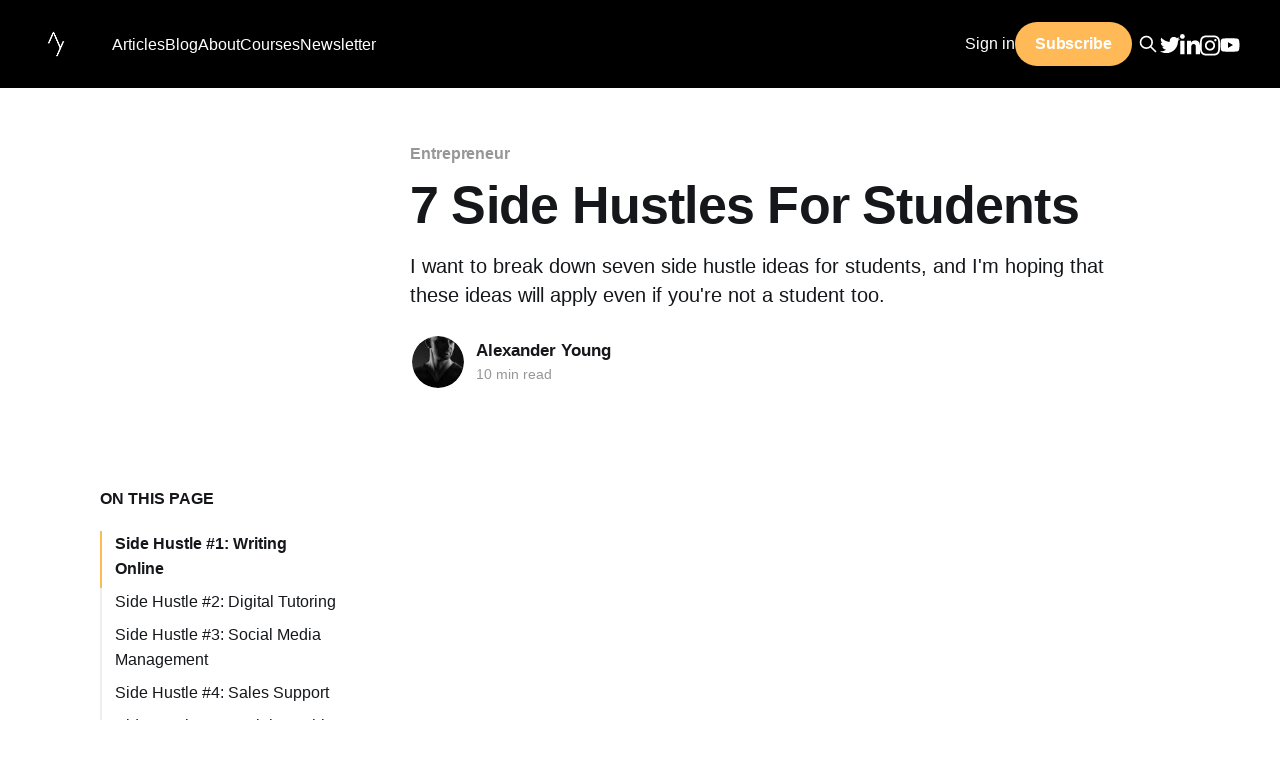

--- FILE ---
content_type: text/html; charset=utf-8
request_url: https://blog.alexanderfyoung.com/7-side-hustles-for-students/
body_size: 14230
content:
<!DOCTYPE html>
<html lang="en">
<head>

    <title>7 Side Hustles For Students</title>
    <meta charset="utf-8" />
    <meta http-equiv="X-UA-Compatible" content="IE=edge" />
    <meta name="HandheldFriendly" content="True" />
    <meta name="viewport" content="width=device-width, initial-scale=1.0" />

    <link rel="stylesheet" type="text/css" href="https://blog.alexanderfyoung.com/assets/built/screen.css?v=abe5e1f65b" />
    <link rel="stylesheet" href="https://cdnjs.cloudflare.com/ajax/libs/tocbot/4.12.3/tocbot.css">

    <meta name="description" content="I want to break down seven side hustle ideas for students, and I&#x27;m hoping that these ideas will apply even if you&#x27;re not a student too.">
    <link rel="icon" href="https://blog.alexanderfyoung.com/content/images/2021/06/ay-logo-emblem.ico" type="image/x-icon">
    <link rel="canonical" href="https://blog.alexanderfyoung.com/7-side-hustles-for-students/">
    <meta name="referrer" content="no-referrer-when-downgrade">
    
    <meta property="og:site_name" content="Alexander Young">
    <meta property="og:type" content="article">
    <meta property="og:title" content="7 Side Hustles For Students">
    <meta property="og:description" content="I want to break down seven side hustle ideas for students, and I&#x27;m hoping that these ideas will apply even if you&#x27;re not a student too.">
    <meta property="og:url" content="https://blog.alexanderfyoung.com/7-side-hustles-for-students/">
    <meta property="og:image" content="https://images.unsplash.com/photo-1482440308425-276ad0f28b19?crop&#x3D;entropy&amp;cs&#x3D;tinysrgb&amp;fit&#x3D;max&amp;fm&#x3D;jpg&amp;ixid&#x3D;M3wxMTc3M3wwfDF8c2VhcmNofDN8fHNpZGUlMjBodXN0bGV8ZW58MHx8fHwxNzExMjMzMDExfDA&amp;ixlib&#x3D;rb-4.0.3&amp;q&#x3D;80&amp;w&#x3D;2000">
    <meta property="article:published_time" content="2024-03-24T13:38:35.000Z">
    <meta property="article:modified_time" content="2024-03-24T13:38:35.000Z">
    <meta property="article:tag" content="Entrepreneur">
    
    <meta property="article:publisher" content="https://www.facebook.com/dralexanderyoung/">
    <meta name="twitter:card" content="summary_large_image">
    <meta name="twitter:title" content="7 Side Hustles For Students">
    <meta name="twitter:description" content="I want to break down seven side hustle ideas for students, and I&#x27;m hoping that these ideas will apply even if you&#x27;re not a student too.">
    <meta name="twitter:url" content="https://blog.alexanderfyoung.com/7-side-hustles-for-students/">
    <meta name="twitter:image" content="https://images.unsplash.com/photo-1482440308425-276ad0f28b19?crop&#x3D;entropy&amp;cs&#x3D;tinysrgb&amp;fit&#x3D;max&amp;fm&#x3D;jpg&amp;ixid&#x3D;M3wxMTc3M3wwfDF8c2VhcmNofDN8fHNpZGUlMjBodXN0bGV8ZW58MHx8fHwxNzExMjMzMDExfDA&amp;ixlib&#x3D;rb-4.0.3&amp;q&#x3D;80&amp;w&#x3D;2000">
    <meta name="twitter:label1" content="Written by">
    <meta name="twitter:data1" content="Alexander Young">
    <meta name="twitter:label2" content="Filed under">
    <meta name="twitter:data2" content="Entrepreneur">
    <meta name="twitter:site" content="@alexanderfyoung">
    <meta property="og:image:width" content="1200">
    <meta property="og:image:height" content="800">
    
    <script type="application/ld+json">
{
    "@context": "https://schema.org",
    "@type": "Article",
    "publisher": {
        "@type": "Organization",
        "name": "Alexander Young",
        "url": "https://blog.alexanderfyoung.com/",
        "logo": {
            "@type": "ImageObject",
            "url": "https://blog.alexanderfyoung.com/content/images/2023/03/ay-logo-emblem-white-1.png"
        }
    },
    "author": {
        "@type": "Person",
        "name": "Alexander Young",
        "image": {
            "@type": "ImageObject",
            "url": "https://blog.alexanderfyoung.com/content/images/size/w1200/2021/05/003C1B24-ACE4-4295-B1A1-C5BD2317D4EB.jpeg",
            "width": 1200,
            "height": 824
        },
        "url": "https://blog.alexanderfyoung.com/author/alexander/",
        "sameAs": []
    },
    "headline": "7 Side Hustles For Students",
    "url": "https://blog.alexanderfyoung.com/7-side-hustles-for-students/",
    "datePublished": "2024-03-24T13:38:35.000Z",
    "dateModified": "2024-03-24T13:38:35.000Z",
    "image": {
        "@type": "ImageObject",
        "url": "https://images.unsplash.com/photo-1482440308425-276ad0f28b19?crop=entropy&cs=tinysrgb&fit=max&fm=jpg&ixid=M3wxMTc3M3wwfDF8c2VhcmNofDN8fHNpZGUlMjBodXN0bGV8ZW58MHx8fHwxNzExMjMzMDExfDA&ixlib=rb-4.0.3&q=80&w=2000",
        "width": 1200,
        "height": 800
    },
    "keywords": "Entrepreneur",
    "description": "I want to break down seven side hustle ideas for students, and I&#x27;m hoping that these ideas will apply even if you&#x27;re not a student too. ",
    "mainEntityOfPage": "https://blog.alexanderfyoung.com/7-side-hustles-for-students/"
}
    </script>

    <meta name="generator" content="Ghost 6.9">
    <link rel="alternate" type="application/rss+xml" title="Alexander Young" href="https://blog.alexanderfyoung.com/rss/">
    <script defer src="https://cdn.jsdelivr.net/ghost/portal@~2.56/umd/portal.min.js" data-i18n="true" data-ghost="https://blog.alexanderfyoung.com/" data-key="b88938c3f6c2c9cf2d55d73185" data-api="https://alexander-f-young.ghost.io/ghost/api/content/" data-locale="en" crossorigin="anonymous"></script><style id="gh-members-styles">.gh-post-upgrade-cta-content,
.gh-post-upgrade-cta {
    display: flex;
    flex-direction: column;
    align-items: center;
    font-family: -apple-system, BlinkMacSystemFont, 'Segoe UI', Roboto, Oxygen, Ubuntu, Cantarell, 'Open Sans', 'Helvetica Neue', sans-serif;
    text-align: center;
    width: 100%;
    color: #ffffff;
    font-size: 16px;
}

.gh-post-upgrade-cta-content {
    border-radius: 8px;
    padding: 40px 4vw;
}

.gh-post-upgrade-cta h2 {
    color: #ffffff;
    font-size: 28px;
    letter-spacing: -0.2px;
    margin: 0;
    padding: 0;
}

.gh-post-upgrade-cta p {
    margin: 20px 0 0;
    padding: 0;
}

.gh-post-upgrade-cta small {
    font-size: 16px;
    letter-spacing: -0.2px;
}

.gh-post-upgrade-cta a {
    color: #ffffff;
    cursor: pointer;
    font-weight: 500;
    box-shadow: none;
    text-decoration: underline;
}

.gh-post-upgrade-cta a:hover {
    color: #ffffff;
    opacity: 0.8;
    box-shadow: none;
    text-decoration: underline;
}

.gh-post-upgrade-cta a.gh-btn {
    display: block;
    background: #ffffff;
    text-decoration: none;
    margin: 28px 0 0;
    padding: 8px 18px;
    border-radius: 4px;
    font-size: 16px;
    font-weight: 600;
}

.gh-post-upgrade-cta a.gh-btn:hover {
    opacity: 0.92;
}</style>
    <script defer src="https://cdn.jsdelivr.net/ghost/sodo-search@~1.8/umd/sodo-search.min.js" data-key="b88938c3f6c2c9cf2d55d73185" data-styles="https://cdn.jsdelivr.net/ghost/sodo-search@~1.8/umd/main.css" data-sodo-search="https://alexander-f-young.ghost.io/" data-locale="en" crossorigin="anonymous"></script>
    
    <link href="https://blog.alexanderfyoung.com/webmentions/receive/" rel="webmention">
    <script defer src="/public/cards.min.js?v=abe5e1f65b"></script>
    <link rel="stylesheet" type="text/css" href="/public/cards.min.css?v=abe5e1f65b">
    <script defer src="/public/member-attribution.min.js?v=abe5e1f65b"></script>
    <script defer src="/public/ghost-stats.min.js?v=abe5e1f65b" data-stringify-payload="false" data-datasource="analytics_events" data-storage="localStorage" data-host="https://blog.alexanderfyoung.com/.ghost/analytics/api/v1/page_hit"  tb_site_uuid="385777cc-cf7b-4bf6-84c1-6db6eec693d3" tb_post_uuid="9621f797-3a5f-4713-b2a5-db3edf9d9394" tb_post_type="post" tb_member_uuid="undefined" tb_member_status="undefined"></script><style>:root {--ghost-accent-color: #FFBA57;}</style>
    <!-- Global site tag (gtag.js) - Google Analytics -->
<script async src="https://www.googletagmanager.com/gtag/js?id=G-LM7VEJF864"></script>
<script>
  window.dataLayer = window.dataLayer || [];
  function gtag(){dataLayer.push(arguments);}
  gtag('js', new Date());

  gtag('config', 'G-LM7VEJF864');
</script>

</head>
<body class="post-template tag-entrepreneur is-head-middle-logo">
<div class="viewport">

    <header id="gh-head" class="gh-head outer">
        <div class="gh-head-inner inner">
            <div class="gh-head-brand">
                <a class="gh-head-logo" href="https://alexanderfyoung.com">
                        <img src="https://blog.alexanderfyoung.com/content/images/2023/03/ay-logo-emblem-white-1.png" alt="Alexander Young">
                </a>
                <button class="gh-search gh-icon-btn" aria-label="Search this site" data-ghost-search><svg xmlns="http://www.w3.org/2000/svg" fill="none" viewBox="0 0 24 24" stroke="currentColor" stroke-width="2" width="20" height="20"><path stroke-linecap="round" stroke-linejoin="round" d="M21 21l-6-6m2-5a7 7 0 11-14 0 7 7 0 0114 0z"></path></svg></button>
                <button class="gh-burger"></button>
            </div>

            <nav class="gh-head-menu">
                  <ul class="nav nav-primary">
    <li class="nav-articles">Articles</li>
    <div class="gh-dropdown-articles">
          <li class="nav-Entrepreneur"><a href="/tag/entrepreneur/">Entrepreneur</a></li>
          <li class="nav-Human Performance"><a href="/tag/human-performance/">Human Performance</a></li>
          <li class="nav-Learning"><a href="/tag/learning/">Learning</a></li>
          <li class="nav-Productivity"><a href="/tag/productivity/">Productivity</a></li>
    </div>
      <li class="nav-blog"><a
          href="https://blog.alexanderfyoung.com/"
        >Blog</a></li>
      <li class="nav-about"><a
          href="https://blog.alexanderfyoung.com/about/"
        >About</a></li>
      <li class="nav-courses"><a
          href="https://alexanderfyoung.com/learn-how-to-learn.html"
        >Courses</a></li>
      <li class="nav-newsletter"><a
          href="https://join.alexanderfyoung.com/"
        >Newsletter</a></li>
  </ul>

            </nav>

            <div class="gh-head-actions">
                    <div class="gh-head-members">
                                <a class="gh-head-link" href="#/portal/signin" data-portal="signin">Sign in</a>
                                <a class="gh-head-button" href="#/portal/signup" data-portal="signup">Subscribe</a>
                    </div>
                <button class="gh-search gh-icon-btn" data-ghost-search><svg xmlns="http://www.w3.org/2000/svg" fill="none" viewBox="0 0 24 24" stroke="currentColor" stroke-width="2" width="20" height="20"><path stroke-linecap="round" stroke-linejoin="round" d="M21 21l-6-6m2-5a7 7 0 11-14 0 7 7 0 0114 0z"></path></svg></button>
                <div class="header-social-icons">
                    <a href="https://x.com/alexanderfyoung"><span class="social-icon"><svg
  class="icon"
  viewBox="0 0 24 24"
  xmlns="http://www.w3.org/2000/svg"
  fill="currentColor"
><path
    d="M23.954 4.569c-.885.389-1.83.654-2.825.775 1.014-.611 1.794-1.574 2.163-2.723-.951.555-2.005.959-3.127 1.184-.896-.959-2.173-1.559-3.591-1.559-2.717 0-4.92 2.203-4.92 4.917 0 .39.045.765.127 1.124C7.691 8.094 4.066 6.13 1.64 3.161c-.427.722-.666 1.561-.666 2.475 0 1.71.87 3.213 2.188 4.096-.807-.026-1.566-.248-2.228-.616v.061c0 2.385 1.693 4.374 3.946 4.827-.413.111-.849.171-1.296.171-.314 0-.615-.03-.916-.086.631 1.953 2.445 3.377 4.604 3.417-1.68 1.319-3.809 2.105-6.102 2.105-.39 0-.779-.023-1.17-.067 2.189 1.394 4.768 2.209 7.557 2.209 9.054 0 13.999-7.496 13.999-13.986 0-.209 0-.42-.015-.63.961-.689 1.8-1.56 2.46-2.548l-.047-.02z"
  ></path></svg></span></a>
                    <a class="facebook-link" href="https://www.facebook.com/dralexanderyoung/"><span class="social-icon"><svg class="icon" viewBox="0 0 24 24" xmlns="http://www.w3.org/2000/svg" fill="currentColor"><path d="M23.9981 11.9991C23.9981 5.37216 18.626 0 11.9991 0C5.37216 0 0 5.37216 0 11.9991C0 17.9882 4.38789 22.9522 10.1242 23.8524V15.4676H7.07758V11.9991H10.1242V9.35553C10.1242 6.34826 11.9156 4.68714 14.6564 4.68714C15.9692 4.68714 17.3424 4.92149 17.3424 4.92149V7.87439H15.8294C14.3388 7.87439 13.8739 8.79933 13.8739 9.74824V11.9991H17.2018L16.6698 15.4676H13.8739V23.8524C19.6103 22.9522 23.9981 17.9882 23.9981 11.9991Z"/></svg></span></a>
                    <a href="https://www.linkedin.com/in/alexander-f-young/"><span class="social-icon"><svg
  xmlns="http://www.w3.org/2000/svg"
  viewBox="0 0 448 512"
><!--! Font Awesome Pro 6.3.0 by @fontawesome - https://fontawesome.com License - https://fontawesome.com/license (Commercial License) Copyright 2023 Fonticons, Inc. --><path
    d="M100.28 448H7.4V148.9h92.88zM53.79 108.1C24.09 108.1 0 83.5 0 53.8a53.79 53.79 0 0 1 107.58 0c0 29.7-24.1 54.3-53.79 54.3zM447.9 448h-92.68V302.4c0-34.7-.7-79.2-48.29-79.2-48.29 0-55.69 37.7-55.69 76.7V448h-92.78V148.9h89.08v40.8h1.3c12.4-23.5 42.69-48.3 87.88-48.3 94 0 111.28 61.9 111.28 142.3V448z"
  ></path></svg></span></a>
                    <a href="https://www.instagram.com/alexanderfyoung"><span class="social-icon"><svg
  xmlns="http://www.w3.org/2000/svg"
  viewBox="0 0 448 512"
><!--! Font Awesome Pro 6.3.0 by @fontawesome - https://fontawesome.com License - https://fontawesome.com/license (Commercial License) Copyright 2023 Fonticons, Inc. --><path
    d="M224.1 141c-63.6 0-114.9 51.3-114.9 114.9s51.3 114.9 114.9 114.9S339 319.5 339 255.9 287.7 141 224.1 141zm0 189.6c-41.1 0-74.7-33.5-74.7-74.7s33.5-74.7 74.7-74.7 74.7 33.5 74.7 74.7-33.6 74.7-74.7 74.7zm146.4-194.3c0 14.9-12 26.8-26.8 26.8-14.9 0-26.8-12-26.8-26.8s12-26.8 26.8-26.8 26.8 12 26.8 26.8zm76.1 27.2c-1.7-35.9-9.9-67.7-36.2-93.9-26.2-26.2-58-34.4-93.9-36.2-37-2.1-147.9-2.1-184.9 0-35.8 1.7-67.6 9.9-93.9 36.1s-34.4 58-36.2 93.9c-2.1 37-2.1 147.9 0 184.9 1.7 35.9 9.9 67.7 36.2 93.9s58 34.4 93.9 36.2c37 2.1 147.9 2.1 184.9 0 35.9-1.7 67.7-9.9 93.9-36.2 26.2-26.2 34.4-58 36.2-93.9 2.1-37 2.1-147.8 0-184.8zM398.8 388c-7.8 19.6-22.9 34.7-42.6 42.6-29.5 11.7-99.5 9-132.1 9s-102.7 2.6-132.1-9c-19.6-7.8-34.7-22.9-42.6-42.6-11.7-29.5-9-99.5-9-132.1s-2.6-102.7 9-132.1c7.8-19.6 22.9-34.7 42.6-42.6 29.5-11.7 99.5-9 132.1-9s102.7-2.6 132.1 9c19.6 7.8 34.7 22.9 42.6 42.6 11.7 29.5 9 99.5 9 132.1s2.7 102.7-9 132.1z"
  ></path></svg></span></a>
                    <a href="https://www.youtube.com/channel/UC1QnKYxNXosv9ykUt_6wCMg?sub_confirmation&#x3D;1"><span class="social-icon"><svg
  xmlns="http://www.w3.org/2000/svg"
  viewBox="0 0 576 512"
><!--! Font Awesome Pro 6.3.0 by @fontawesome - https://fontawesome.com License - https://fontawesome.com/license (Commercial License) Copyright 2023 Fonticons, Inc. --><path
    d="M549.655 124.083c-6.281-23.65-24.787-42.276-48.284-48.597C458.781 64 288 64 288 64S117.22 64 74.629 75.486c-23.497 6.322-42.003 24.947-48.284 48.597-11.412 42.867-11.412 132.305-11.412 132.305s0 89.438 11.412 132.305c6.281 23.65 24.787 41.5 48.284 47.821C117.22 448 288 448 288 448s170.78 0 213.371-11.486c23.497-6.321 42.003-24.171 48.284-47.821 11.412-42.867 11.412-132.305 11.412-132.305s0-89.438-11.412-132.305zm-317.51 213.508V175.185l142.739 81.205-142.739 81.201z"
  ></path></svg></span></a>
                    <a class="tiktok-link" href="https://www.tiktok.com/@alexanderfyoung"><span class="social-icon"><svg
  xmlns="http://www.w3.org/2000/svg"
  viewBox="0 0 448 512"
><!--! Font Awesome Pro 6.3.0 by @fontawesome - https://fontawesome.com License - https://fontawesome.com/license (Commercial License) Copyright 2023 Fonticons, Inc. --><path
    d="M448,209.91a210.06,210.06,0,0,1-122.77-39.25V349.38A162.55,162.55,0,1,1,185,188.31V278.2a74.62,74.62,0,1,0,52.23,71.18V0l88,0a121.18,121.18,0,0,0,1.86,22.17h0A122.18,122.18,0,0,0,381,102.39a121.43,121.43,0,0,0,67,20.14Z"
  ></path></svg></span></a>
                </div>
            </div>
        </div>
    </header>

    <div class="site-content">
        



<main id="site-main" class="site-main">
    <article
        class="article post tag-entrepreneur ">

        <header class="article-header gh-canvas-post">

            <div class="article-tag post-card-tags">
                <span class="post-card-primary-tag">
                    <a href="/tag/entrepreneur/">Entrepreneur</a>
                </span>
            </div>

            <h1 class="article-title">7 Side Hustles For Students</h1>

            <p class="article-excerpt">I want to break down seven side hustle ideas for students, and I&#x27;m hoping that these ideas will apply even if you&#x27;re not a student too. </p>

            <div class="article-byline">
        <section class="article-byline-content">

            <ul class="author-list">
                <li class="author-list-item">
                    <a href="/about" class="author-avatar">
                        <img class="author-profile-image" src="/content/images/size/w100/2021/05/003C1B24-ACE4-4295-B1A1-C5BD2317D4EB.jpeg" alt="Alexander Young" />
                    </a>
                </li>
            </ul>

            <div class="article-byline-meta">
                <h4 class="author-name"><a href="/author/alexander/">Alexander Young</a></h4>
                <div class="byline-meta-content">
                        <span class="byline-reading-time">10 min read</span>
                </div>
            </div>

        </section>
        </div>


        </header>

        <section class="gh-content gh-canvas-post">
            <aside class="gh-sidebar">
                <div class="gh-sidebar-inner">
                    <p>On this page</p>
                    <div class="gh-toc"></div>
                    <div class="social-share">
                        <a href="https://twitter.com/intent/tweet?url=https://blog.alexanderfyoung.com/7-side-hustles-for-students/&text="
                            target="blank"><span class="social-icon"><svg
  class="icon"
  viewBox="0 0 24 24"
  xmlns="http://www.w3.org/2000/svg"
  fill="currentColor"
><path
    d="M23.954 4.569c-.885.389-1.83.654-2.825.775 1.014-.611 1.794-1.574 2.163-2.723-.951.555-2.005.959-3.127 1.184-.896-.959-2.173-1.559-3.591-1.559-2.717 0-4.92 2.203-4.92 4.917 0 .39.045.765.127 1.124C7.691 8.094 4.066 6.13 1.64 3.161c-.427.722-.666 1.561-.666 2.475 0 1.71.87 3.213 2.188 4.096-.807-.026-1.566-.248-2.228-.616v.061c0 2.385 1.693 4.374 3.946 4.827-.413.111-.849.171-1.296.171-.314 0-.615-.03-.916-.086.631 1.953 2.445 3.377 4.604 3.417-1.68 1.319-3.809 2.105-6.102 2.105-.39 0-.779-.023-1.17-.067 2.189 1.394 4.768 2.209 7.557 2.209 9.054 0 13.999-7.496 13.999-13.986 0-.209 0-.42-.015-.63.961-.689 1.8-1.56 2.46-2.548l-.047-.02z"
  ></path></svg></span></a>
                        <a href="https://www.facebook.com/sharer/sharer.php?u=https://blog.alexanderfyoung.com/7-side-hustles-for-students/"
                            target="blank"><span class="social-icon"><svg class="icon" viewBox="0 0 24 24" xmlns="http://www.w3.org/2000/svg" fill="currentColor"><path d="M23.9981 11.9991C23.9981 5.37216 18.626 0 11.9991 0C5.37216 0 0 5.37216 0 11.9991C0 17.9882 4.38789 22.9522 10.1242 23.8524V15.4676H7.07758V11.9991H10.1242V9.35553C10.1242 6.34826 11.9156 4.68714 14.6564 4.68714C15.9692 4.68714 17.3424 4.92149 17.3424 4.92149V7.87439H15.8294C14.3388 7.87439 13.8739 8.79933 13.8739 9.74824V11.9991H17.2018L16.6698 15.4676H13.8739V23.8524C19.6103 22.9522 23.9981 17.9882 23.9981 11.9991Z"/></svg></span></a>
                        <a href="https://www.linkedin.com/shareArticle?mini=true&url=https://blog.alexanderfyoung.com/7-side-hustles-for-students/"
                            target="blank"><span class="social-icon"><svg
  xmlns="http://www.w3.org/2000/svg"
  viewBox="0 0 448 512"
><!--! Font Awesome Pro 6.3.0 by @fontawesome - https://fontawesome.com License - https://fontawesome.com/license (Commercial License) Copyright 2023 Fonticons, Inc. --><path
    d="M100.28 448H7.4V148.9h92.88zM53.79 108.1C24.09 108.1 0 83.5 0 53.8a53.79 53.79 0 0 1 107.58 0c0 29.7-24.1 54.3-53.79 54.3zM447.9 448h-92.68V302.4c0-34.7-.7-79.2-48.29-79.2-48.29 0-55.69 37.7-55.69 76.7V448h-92.78V148.9h89.08v40.8h1.3c12.4-23.5 42.69-48.3 87.88-48.3 94 0 111.28 61.9 111.28 142.3V448z"
  ></path></svg></span></a>
                    </div>
                </div>
            </aside>

            <figure class="kg-card kg-embed-card"><iframe width="200" height="113" src="https://www.youtube.com/embed/edkHRJoUOms?feature=oembed" frameborder="0" allow="accelerometer; autoplay; clipboard-write; encrypted-media; gyroscope; picture-in-picture; web-share" allowfullscreen="" title="7 Easy Side Hustles Students Can Start in 2024"></iframe></figure><p>I scaled an online business to six figures when I was a medical student, and so I wanted to share the side hustles I'd start today if I was beginning over.</p><p>Side hustles are a great way to earn an extra hundred to thousand dollars a month to your income without the risk of quitting your job and going all in on a new business which is inherently risky.</p><p>Now before we get into the first side hustle, my take here is that whatever side hustle we focus our time on, we need to trust in the process first and foremost.</p><p>In my experience, generating a significant amount of wealth or a return on anything follows a J shaped curve. </p><figure class="kg-card kg-image-card"><img src="https://blog.alexanderfyoung.com/content/images/2024/03/three-Phases-of-the-Performance-J-curve.png" class="kg-image" alt="J-Shaped curve graph showing side hustle growth" loading="lazy" width="769" height="530" srcset="https://blog.alexanderfyoung.com/content/images/size/w600/2024/03/three-Phases-of-the-Performance-J-curve.png 600w, https://blog.alexanderfyoung.com/content/images/2024/03/three-Phases-of-the-Performance-J-curve.png 769w" sizes="(min-width: 720px) 720px"></figure><p>My first business took two years to get really big. And we need to put in the time at the beginning of anything we're working on where we're not necessarily seeing huge financial returns, but instead we're learning.</p><p>The problem is that lots of people will tend to give up before that uptick in the J curve and return on time invested. And so whatever side hustle you go for, the most important part is to trust in that process and try and get 1 percent better.</p><p>Every time you do a task related to that side hustle, I guarantee that over time you will leverage all of those skills learned and things will suddenly start to take off. With that being said, getting started is always the hardest part. </p><h2 id="side-hustle-1-writing-online">Side Hustle #1: Writing Online</h2><p>Okay, so the first side hustle that I would go for if I was a student is writing online. Being able to effectively write online and convey your ideas in a way that convinces people to do things is an absolutely essential skill that you can use for the rest of your life. Now, if we look at social platforms, particularly those like LinkedIn and Twitter, which are very text based, you'll see companies and And creators investing a huge amount of time and effort into writing in a way that engages people, stops them when they're scrolling, and conveys a point which then persuades the person reading to sign up to a newsletter or buy an actual product.</p><p>Now, while everyone can write, copywriting and mastering copywriting in a convincing way is a skill that's well worth putting the time in. And you don't have to have any experience here either. There are loads of people out there like Dakota Robertson or Lara Acosta who've started from absolutely zero followers and then used writing on platforms like Twitter and LinkedIn to grow to millions of followers and then generate hundreds of thousands in revenue.</p><p>But for both of them, it took a long period of time where they were writing without anyone actually seeing what they were writing, iterating, learning their craft and then improving and there are a couple of ways that you can make money. As well as growing your own following and selling your own products, you can also become a ghostwriter for other people.</p><p>If you get really good, you can hire out your services to creators who might be too busy to ghostwrite their blogs or newsletters or their LinkedIn posts and you can even write the busy CEOs of large companies like me. </p><p>But it's something that you will build up over time and for me personally learning how to write effectively online has helped me to develop copy that's helped my businesses to sell, helped my personal brand to grow and just been a really fun way to engage with people online. </p><h2 id="side-hustle-2-digital-tutoring">Side Hustle #2: Digital Tutoring</h2><p>Side hustle number two might be something that you've come across already as a student or a working professional and it's tutoring.</p><p>If you've passed an exam or you've been through school or university, there's a lot of great tutoring platforms who'll pay you for your time to tutor people a couple of years behind you to help them get the grades they want. For those people using tutoring platforms, they're incentivized because they need to get those grades and they're happy to part with money if it means better academic performance and less stress around exam times.</p><p>Now the problem here is that you are giving up quite a significant portion of your time and a lot of those tutoring platforms tend not to pay that well, taking quite a big percentage of the margin that you're paid because they're supplying you with regular customers. However, this is one area where you can take advantage of newer AI tools like <a href="https://shiken.ai/?ref=blog.alexanderfyoung.com" rel="noreferrer">Shiken AI</a>, where you can actually create your own materials online and sell them through a digital platform so that you're earning money passively rather than spending hours of your time for just a few dollars an hour teaching other people which isn't really that scalable. </p><p>Now if you do create content online this might be in the form of question banks to help people pass exams, it might be courses, it might be some newer AI tools or digital products that you can sell to people who need to be educated and tutored around things like learning a new language or passing the exam or just learning a new skill in general like guitar. </p><p>Whatever it is, think about what you can do now and how you can leverage that and then think about how that could lend itself to creating an on demand digital asset, whether it's a course, question bank or downloadable and upload it to a platform and then sit back and enjoy some passive income.</p><p>This is actually one of the first things that I did and was what my first business was all about so I know it works and it's definitely worth checking out and exploring now. </p><h2 id="side-hustle-3-social-media-management">Side Hustle #3: Social Media Management</h2><p>Side hustle number three is really interesting because it's something where you don't actually lack experience. And in fact, in some cases you might have more experiences than people that hired and currently work for large corporations.</p><p>And that is being a social media manager with lots of new social media platforms coming out, often students and teenagers know how to use these much better than people in their 20s, 30s or 40s who've grown up on classic social media platforms like Facebook and might not know the newer platforms like BeReal, TikTok, Snapchat, or whatever it is that's coming out next week.</p><p>By understanding these platforms as a consumer and using them you can then offer your services and expertise to larger companies All creators and actually run their social media accounts for them. Now, why would someone employ a student to do this? Well, speaking on behalf of myself and my companies, often actually engaging with people on these platforms is the main thing that drives follows or drives your posts being viewed at scale.</p><p>But engaging and commenting and liking people's posts can take a heck of a lot of time. And that's where someone could come in and help you to engage with people and really expand your reach. And it's a perfect job for a student. Other things that you could do here as a social media manager would be to use your expertise in social media to identify trends, schedule posts, and do other things like moderating a community on YouTube, or discord where people might not have the time, but they'd be very happy to pay someone who's used those platforms regularly and knows all the ins and outs of them to run that on their behalf.</p><p>If you master this skill by doing it as a solopreneur, you could then also start something like a social media company later on and scale that up, employing people to do some of those jobs for you, and then sitting back and having a fully passive business. These are the types of companies that entrepreneurs like Steven Bartlett and Timothy Amaroo have started to really great effect.</p><p>And scaled and sold those and they did so when they were very young. So again, it's something you want to explore and build up your skills early so that you can master them and potentially build a big, successful business. </p><h2 id="side-hustle-4-sales-support">Side Hustle #4: Sales Support</h2><p>Side hustle number four is probably one of the most important side hustles that anybody can do because it relates to the skill of sales.</p><p>Sales isn't taught in schools, but it's one of the most impactful skills that I've ever learned that's actually directly impacted my financial success. Now, because sales isn't taught in school, lots of people often learn online or or on the job. And that means it's a great side hustle to get started with as a student or an early stage professional, where you can offer up your services, either writing cold emails and using email marketing platforms, or you could cold call people, or you could even be focused on assisting an existing sales representative and set up their meetings and perform manual tasks.</p><p>You've also got an extra advantage because as we're moving into the AI era, there are lots of tools. that can automate many of these processes for sales teams, but sales teams and large corporations might not know how to use them effectively. And so if you can master AI and you can master sales, you can do things like creating personalized emails for a sales team on mass, where previously you might have to do that yourself and take hours and hours of your day to laboriously write out these personalized emails to cold prospects to then try and sell a product or to close a meeting.</p><p>With AI you can do that at scale and suddenly provide an account executive with lots of personalized emails that they can put into their email outreach program and send that out on mass. </p><p>And this is something that I did because I was really interested in learning soft skills and a lot of sales is about building rapport with people, running a conversation and identifying people's problems before moving them to a close. And this is a little bit like being a doctor. You might first diagnose a patient, come to a management plan and then persuade them to follow that plan for their own interest.</p><p>So it's really interesting, really fun to learn. And it's something that's super impactful as a side hustle with reps earning on commission or high salaries. And if you get good at this, you can be earning more than the founder of the company itself with sales professionals amongst the highest worldwide.</p><h2 id="side-hustle-5-social-graphic-design">Side Hustle #5: Social Graphic Design</h2><p>Side hustle number five dives back into the world of social media. This time it's all about creating compelling social media graphics. If you're pretty creative and you can master tools like Canva, which is really easy, or you want to dive a little bit deeper and learn some of the Adobe Creative Suite tools, then you can create compelling thumbnails and graphics, which influence creator click through rates, or you could create infographics for creators who are posting on platforms like LinkedIn, where a compelling infographic of their existing text or video content is another way that they can capture attention and convert people over into their newsletters.</p><p>I get lots of emails every single week from people asking if they can help Thumbnails or design infographics for myself or my company. And the barrier to entry is pretty low, especially if you know how to use tools like Canva. But if you put in the effort, you study what makes the thumbnail compelling, or you study how to create a really eye catching infographic, and you master some of those tools, you can start to charge more and more.</p><p>And this is when you can put your services on freelancer websites like Fiverr or People Per Hour. And then you can have a steady flow of of customers where you're earning as a side hustle while also learning and practicing your graphic design skills. </p><h2 id="side-hustle-6-executive-assitant">Side Hustle #6: Executive Assitant</h2><p>Side hustle number six is absolutely perfect if you're someone who's very organized.</p><p>One of the best ways to make money is to exchange your time to help save time for somebody else. And this is where side hustle number six comes in, and it's all about being a virtual assistant. For busy professionals, whether they're a founder, a CEO, or a manager at a large company, they have lots of things on their plates.</p><p>And often they don't necessarily have their own personal assistant within the company. And this is especially true of people like creators. Creators might be doing everything from video editing. to responding to emails to booking conferences and travel and virtual assistants are a great way to exchange money to save yourself time.</p><p>The only problem here is it can be difficult finding someone who's particularly well organized. If you're a student and you know you're organized and you enjoy sorting things out and keeping things in a notion template then reaching out to a popular creator or reaching out to a business might be well worth your time.</p><p>The best thing to do here. is to make sure you have a system and a framework first. And by that I mean using something like Notion or even Excel if you're not too familiar with Notion to create a calendar system and a process so that the person you're working with can assign you tasks and then you execute on them.</p><p>In terms of how you receive money for this, you can charge by the hour or better you can charge for doing a certain amount of work and use a subscription based model. where you can potentially have multiple clients as long as you can juggle multiple clients and you can do their work and save them lots of time in a week and a month.</p><h2 id="side-hustle-7-web-design-agency">Side Hustle #7: Web Design Agency</h2><p>Side hustle number seven is one of the ways that I made my first money online, and that's creating a web design agency. When I was a student, I mastered tools like Webflow and WordPress and was able to create a selection of websites for different business ideas that I had to test them out. And what I found was that a lot of my friends and also businesses in the area that I lived were actually coming to me and asking me for my help And I also taught myself some search engine optimization around how you can use blogs and how you can use your website copy to rank highly at Google.</p><p>And what I found was I could actually charge for my time here. And when I was a student, I probably massively undercharged for designing a website. Just to give you an idea on how much money you can make here, one of my companies has just outsourced our web development because we don't have a huge amount of time and we've paid a company $25,000 to create an SEO optimized website designed around a specific buyer profile. </p><p>So if you can get good and you put in the work, understanding web design principles, but most importantly, understanding marketing principles like search engine optimization, and also how you move someone who lands on your website through a funnel from not knowing anything about your business to downloading things like case studies and then finally contacting you through the sales page, then you can charge quite a high premium to both companies and individuals who need their website creating.</p><p>Whatever side hustle you decide to pursue remember success follows a J-curve where you'll need to put in the work at the beginning to see the rewards later on. Whether this means mastering a tool or optimizing your time available for the side hustle persevere and I guarantee you'll see results in 12-24 months.</p>

        </section>


    </article>
</main>

<section class="footer-cta outer">
    <div class="inner">
        <h2 class="footer-cta-title">Join 20k+ readers receiving Shockwave Sunday every Sunday morning.</h2>
        <a class="footer-cta-button" href="#/portal" data-portal>
            <div class="footer-cta-input">Enter your email</div>
            <span>Subscribe</span>
        </a>
    </div>
</section>



<aside class="read-more-wrap outer">
    <div class="read-more inner">
        
<article class="post-card post">

    <a class="post-card-image-link" href="/9-ai-tools-that-will-make-you-1m-in-2026/">

        <img class="post-card-image"
            srcset="/content/images/size/w300/2025/11/2.png 300w,
                    /content/images/size/w600/2025/11/2.png 600w,
                    /content/images/size/w1000/2025/11/2.png 1000w,
                    /content/images/size/w2000/2025/11/2.png 2000w"
            sizes="(max-width: 1000px) 400px, 800px"
            src="/content/images/size/w600/2025/11/2.png"
            alt="9 AI Tools That Will Make You $1M in 2026"
            loading="lazy"
        />


    </a>

    <div class="post-card-content">

        <a class="post-card-content-link" href="/9-ai-tools-that-will-make-you-1m-in-2026/">
            <header class="post-card-header">
                <div class="post-card-tags">
                </div>
                <h2 class="post-card-title">
                    9 AI Tools That Will Make You $1M in 2026
                </h2>
            </header>
                <div class="post-card-excerpt">I reveal the 9 AI tools that will help make you over $1M in 2026. 
I break down exactly how to use tools like Cursor, Claude Code, Clipyard and more to streamline your work, increase productivity, and build businesses in 2026.</div>
        </a>

        <footer class="post-card-meta">
                <span class="post-card-meta-length">6 min read</span>
        </footer>

    </div>

</article>
        
<article class="post-card post">

    <a class="post-card-image-link" href="/the-best-ai-video-generator/">

        <img class="post-card-image"
            srcset="/content/images/size/w300/2025/08/2.png 300w,
                    /content/images/size/w600/2025/08/2.png 600w,
                    /content/images/size/w1000/2025/08/2.png 1000w,
                    /content/images/size/w2000/2025/08/2.png 2000w"
            sizes="(max-width: 1000px) 400px, 800px"
            src="/content/images/size/w600/2025/08/2.png"
            alt="The Best AI Video Generator in 2025"
            loading="lazy"
        />


    </a>

    <div class="post-card-content">

        <a class="post-card-content-link" href="/the-best-ai-video-generator/">
            <header class="post-card-header">
                <div class="post-card-tags">
                </div>
                <h2 class="post-card-title">
                    The Best AI Video Generator in 2025
                </h2>
            </header>
                <div class="post-card-excerpt">Discover the top AI video generator tools that simplify video creation, helping you produce stunning content effortlessly. Read the article now!</div>
        </a>

        <footer class="post-card-meta">
                <span class="post-card-meta-length">6 min read</span>
        </footer>

    </div>

</article>
        
<article class="post-card post">

    <a class="post-card-image-link" href="/best-ai-lip-sync-tools/">

        <img class="post-card-image"
            srcset="/content/images/size/w300/2025/08/63.png 300w,
                    /content/images/size/w600/2025/08/63.png 600w,
                    /content/images/size/w1000/2025/08/63.png 1000w,
                    /content/images/size/w2000/2025/08/63.png 2000w"
            sizes="(max-width: 1000px) 400px, 800px"
            src="/content/images/size/w600/2025/08/63.png"
            alt="Best AI Lip-Sync Tools in 2025: Top 10 Platforms for Realistic Video Dubbing"
            loading="lazy"
        />


    </a>

    <div class="post-card-content">

        <a class="post-card-content-link" href="/best-ai-lip-sync-tools/">
            <header class="post-card-header">
                <div class="post-card-tags">
                </div>
                <h2 class="post-card-title">
                    Best AI Lip-Sync Tools in 2025: Top 10 Platforms for Realistic Video Dubbing
                </h2>
            </header>
                <div class="post-card-excerpt">Discover the top AI lip sync tools for creating lifelike video animations. Enhance your projects with realistic results. Read more to find the best options!</div>
        </a>

        <footer class="post-card-meta">
                <span class="post-card-meta-length">7 min read</span>
        </footer>

    </div>

</article>
    </div>
</aside>



    </div>

    <footer class="site-footer outer">
        <div class="inner">
            <div class="footer-data">
                <img class="footer-logo" src="https://blog.alexanderfyoung.com/content/images/2023/03/ay-logo-emblem-white-1.png" alt="Alexander Young"/>
                <p>Learn Faster. Work Smarter. Enjoy Life.</p>
            </div>
            <div class="footer-nav">
                <p class="footer-section-title">Poke around</p>
                  <ul class="nav footer-links">
      <li class="nav-home"><a
          href="https://alexanderfyoung.com"
        >Home</a></li>
      <li class="nav-about"><a
          href="https://blog.alexanderfyoung.com/about/"
        >About</a></li>
      <li class="nav-learn-how-to-learn"><a
          href="https://alexanderfyoung.com/learn-how-to-learn.html"
        >Learn How To Learn</a></li>
      <li class="nav-newsletter"><a
          href="https://join.alexanderfyoung.com/"
        >Newsletter</a></li>
  </ul>

            </div>
            <div class="footer-tags">
                <p class="footer-section-title">Articles</p>
                <ul class="footer-links">
                        <li><a href="/tag/entrepreneur/">Entrepreneur</a></li>
                        <li><a href="/tag/human-performance/">Human Performance</a></li>
                        <li><a href="/tag/learning/">Learning</a></li>
                        <li><a href="/tag/productivity/">Productivity</a></li>
                </ul>     
            </div>
            <div class="footer-social">
                <p class="footer-section-title">Follow us</p>
                <div class="footer-social-icons">
                    <a href="https://x.com/alexanderfyoung"><span class="social-icon"><svg
  class="icon"
  viewBox="0 0 24 24"
  xmlns="http://www.w3.org/2000/svg"
  fill="currentColor"
><path
    d="M23.954 4.569c-.885.389-1.83.654-2.825.775 1.014-.611 1.794-1.574 2.163-2.723-.951.555-2.005.959-3.127 1.184-.896-.959-2.173-1.559-3.591-1.559-2.717 0-4.92 2.203-4.92 4.917 0 .39.045.765.127 1.124C7.691 8.094 4.066 6.13 1.64 3.161c-.427.722-.666 1.561-.666 2.475 0 1.71.87 3.213 2.188 4.096-.807-.026-1.566-.248-2.228-.616v.061c0 2.385 1.693 4.374 3.946 4.827-.413.111-.849.171-1.296.171-.314 0-.615-.03-.916-.086.631 1.953 2.445 3.377 4.604 3.417-1.68 1.319-3.809 2.105-6.102 2.105-.39 0-.779-.023-1.17-.067 2.189 1.394 4.768 2.209 7.557 2.209 9.054 0 13.999-7.496 13.999-13.986 0-.209 0-.42-.015-.63.961-.689 1.8-1.56 2.46-2.548l-.047-.02z"
  ></path></svg></span></a>
                    <a href="https://www.facebook.com/dralexanderyoung/"><span class="social-icon"><svg class="icon" viewBox="0 0 24 24" xmlns="http://www.w3.org/2000/svg" fill="currentColor"><path d="M23.9981 11.9991C23.9981 5.37216 18.626 0 11.9991 0C5.37216 0 0 5.37216 0 11.9991C0 17.9882 4.38789 22.9522 10.1242 23.8524V15.4676H7.07758V11.9991H10.1242V9.35553C10.1242 6.34826 11.9156 4.68714 14.6564 4.68714C15.9692 4.68714 17.3424 4.92149 17.3424 4.92149V7.87439H15.8294C14.3388 7.87439 13.8739 8.79933 13.8739 9.74824V11.9991H17.2018L16.6698 15.4676H13.8739V23.8524C19.6103 22.9522 23.9981 17.9882 23.9981 11.9991Z"/></svg></span></a>
                    <a href="https://www.linkedin.com/in/alexander-f-young/"><span class="social-icon"><svg
  xmlns="http://www.w3.org/2000/svg"
  viewBox="0 0 448 512"
><!--! Font Awesome Pro 6.3.0 by @fontawesome - https://fontawesome.com License - https://fontawesome.com/license (Commercial License) Copyright 2023 Fonticons, Inc. --><path
    d="M100.28 448H7.4V148.9h92.88zM53.79 108.1C24.09 108.1 0 83.5 0 53.8a53.79 53.79 0 0 1 107.58 0c0 29.7-24.1 54.3-53.79 54.3zM447.9 448h-92.68V302.4c0-34.7-.7-79.2-48.29-79.2-48.29 0-55.69 37.7-55.69 76.7V448h-92.78V148.9h89.08v40.8h1.3c12.4-23.5 42.69-48.3 87.88-48.3 94 0 111.28 61.9 111.28 142.3V448z"
  ></path></svg></span></a>
                    <a href="https://www.instagram.com/alexanderfyoung"><span class="social-icon"><svg
  xmlns="http://www.w3.org/2000/svg"
  viewBox="0 0 448 512"
><!--! Font Awesome Pro 6.3.0 by @fontawesome - https://fontawesome.com License - https://fontawesome.com/license (Commercial License) Copyright 2023 Fonticons, Inc. --><path
    d="M224.1 141c-63.6 0-114.9 51.3-114.9 114.9s51.3 114.9 114.9 114.9S339 319.5 339 255.9 287.7 141 224.1 141zm0 189.6c-41.1 0-74.7-33.5-74.7-74.7s33.5-74.7 74.7-74.7 74.7 33.5 74.7 74.7-33.6 74.7-74.7 74.7zm146.4-194.3c0 14.9-12 26.8-26.8 26.8-14.9 0-26.8-12-26.8-26.8s12-26.8 26.8-26.8 26.8 12 26.8 26.8zm76.1 27.2c-1.7-35.9-9.9-67.7-36.2-93.9-26.2-26.2-58-34.4-93.9-36.2-37-2.1-147.9-2.1-184.9 0-35.8 1.7-67.6 9.9-93.9 36.1s-34.4 58-36.2 93.9c-2.1 37-2.1 147.9 0 184.9 1.7 35.9 9.9 67.7 36.2 93.9s58 34.4 93.9 36.2c37 2.1 147.9 2.1 184.9 0 35.9-1.7 67.7-9.9 93.9-36.2 26.2-26.2 34.4-58 36.2-93.9 2.1-37 2.1-147.8 0-184.8zM398.8 388c-7.8 19.6-22.9 34.7-42.6 42.6-29.5 11.7-99.5 9-132.1 9s-102.7 2.6-132.1-9c-19.6-7.8-34.7-22.9-42.6-42.6-11.7-29.5-9-99.5-9-132.1s-2.6-102.7 9-132.1c7.8-19.6 22.9-34.7 42.6-42.6 29.5-11.7 99.5-9 132.1-9s102.7-2.6 132.1 9c19.6 7.8 34.7 22.9 42.6 42.6 11.7 29.5 9 99.5 9 132.1s2.7 102.7-9 132.1z"
  ></path></svg></span></a>
                    <a href="https://www.youtube.com/channel/UC1QnKYxNXosv9ykUt_6wCMg?sub_confirmation&#x3D;1"><span class="social-icon"><svg
  xmlns="http://www.w3.org/2000/svg"
  viewBox="0 0 576 512"
><!--! Font Awesome Pro 6.3.0 by @fontawesome - https://fontawesome.com License - https://fontawesome.com/license (Commercial License) Copyright 2023 Fonticons, Inc. --><path
    d="M549.655 124.083c-6.281-23.65-24.787-42.276-48.284-48.597C458.781 64 288 64 288 64S117.22 64 74.629 75.486c-23.497 6.322-42.003 24.947-48.284 48.597-11.412 42.867-11.412 132.305-11.412 132.305s0 89.438 11.412 132.305c6.281 23.65 24.787 41.5 48.284 47.821C117.22 448 288 448 288 448s170.78 0 213.371-11.486c23.497-6.321 42.003-24.171 48.284-47.821 11.412-42.867 11.412-132.305 11.412-132.305s0-89.438-11.412-132.305zm-317.51 213.508V175.185l142.739 81.205-142.739 81.201z"
  ></path></svg></span></a>
                    <a href="https://www.tiktok.com/@alexanderfyoung"><span class="social-icon"><svg
  xmlns="http://www.w3.org/2000/svg"
  viewBox="0 0 448 512"
><!--! Font Awesome Pro 6.3.0 by @fontawesome - https://fontawesome.com License - https://fontawesome.com/license (Commercial License) Copyright 2023 Fonticons, Inc. --><path
    d="M448,209.91a210.06,210.06,0,0,1-122.77-39.25V349.38A162.55,162.55,0,1,1,185,188.31V278.2a74.62,74.62,0,1,0,52.23,71.18V0l88,0a121.18,121.18,0,0,0,1.86,22.17h0A122.18,122.18,0,0,0,381,102.39a121.43,121.43,0,0,0,67,20.14Z"
  ></path></svg></span></a>
                </div>
            </div>
        </div>

        <div class="inner footer-legal">
            <p>Copyright &copy; Alexander Young. All rights reserved.</p>
            <p class="legal-links">
                <a href="/terms-and-conditions">Terms & Conditions</a> |
                <a href="/privacy-policy">Privacy Policy</a> |
                <a href="/cookie-policy">Cookie Policy</a>
            </p>
        </div>
    </footer>

</div>


<script
    src="https://code.jquery.com/jquery-3.5.1.min.js"
    integrity="sha256-9/aliU8dGd2tb6OSsuzixeV4y/faTqgFtohetphbbj0="
    crossorigin="anonymous">
</script>
<script src="https://blog.alexanderfyoung.com/assets/built/casper.js?v=abe5e1f65b"></script>
<script>
$(document).ready(function () {
    // Mobile Menu Trigger
    $('.gh-burger').click(function () {
        $('body').toggleClass('gh-head-open');
    });
    // FitVids - Makes video embeds responsive
    $(".gh-content").fitVids();
});
</script>

<script>
  const navbar = document.querySelector('.nav-primary'); const dropdownToggle =
  document.querySelector('.nav-articles');
  dropdownToggle.addEventListener('click', () => {
  navbar.classList.toggle('is-dropdown-articles-open'); });
  window.addEventListener('click', (event) => { if
  (!event.target.matches('.nav-articles')) {
  navbar.classList.remove('is-dropdown-articles-open'); } });
</script>

<script src="https://cdnjs.cloudflare.com/ajax/libs/tocbot/4.12.3/tocbot.min.js"></script>
<script>
    tocbot.init({
        // Where to render the table of contents.
        tocSelector: '.gh-toc',
        // Where to grab the headings to build the table of contents.
        contentSelector: '.gh-content',
        // Which headings to grab inside of the contentSelector element.
        headingSelector: 'h1, h2, h3, h4',
        // Ensure correct positioning
        hasInnerContainers: true,
    });
</script>



</body>
</html>
